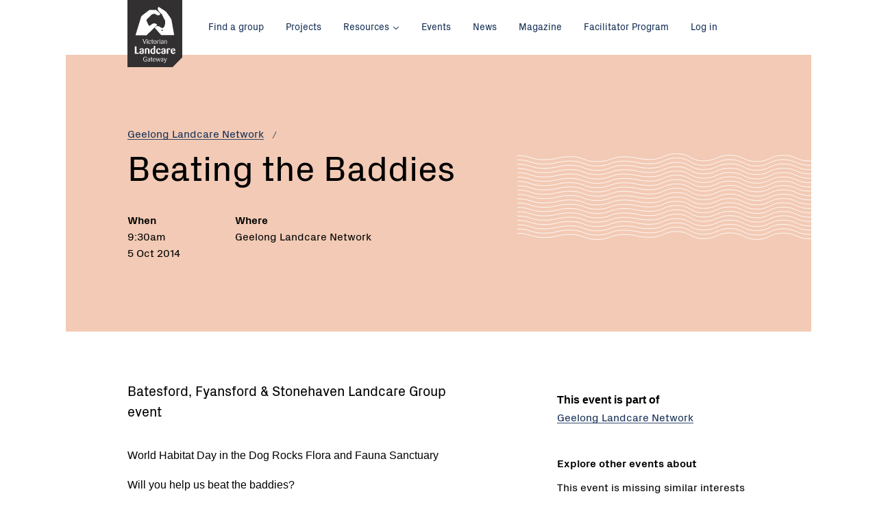

--- FILE ---
content_type: text/html; charset=utf-8
request_url: https://www.landcarevic.org.au/groups/corangamite/geelong/beating-the-baddies/
body_size: 6808
content:
<!--[if lte IE 8]>      <html class="  no-js ie lt-ie10 lt-ie9 no-mediaqueries"> <![endif]-->
<!--[if IE 9]>          <html class="  no-js ie lt-ie10"> <![endif]-->
<!--[if gte IE 9]>      <html class="  no-js ie"> <![endif]-->
<!--[if !IE]> -->       <html lang="en" class="  no-js"><!-- <![endif]-->
<head>
    <base href="/" />
    <meta charset="utf-8">
    <meta http-equiv="x-ua-compatible" content="ie=edge">
    <meta name="viewport" content="width=device-width, initial-scale=1.0">

    <title>Beating the Baddies &mdash; Victorian Landcare Gateway</title>

    <meta name="generator" content="SilverStripe - http://silverstripe.org" />
<meta http-equiv="Content-type" content="text/html; charset=utf-8" />
<meta name="description" content="Batesford, Fyansford &amp;amp; Stonehaven Landcare Group event" />

    <meta name="og:title" content="Beating the Baddies" />
<meta name="og:type" content="website" />
<meta name="og:url" content="https://www.landcarevic.org.au/groups/corangamite/geelong/beating-the-baddies/" />
<meta name="og:description" content="Batesford, Fyansford &amp;amp; Stonehaven Landcare Group event" />
<meta name="og:locale" content="en_AU" />
<meta name="og:site_name" content="Victorian Landcare Gateway" />


    <link rel="stylesheet" media="screen" href="/themes/landcare/styles/screen.vpuY3HuiNeHsSw0plA7X3g.css">
    <link rel="stylesheet" media="print" href="/themes/landcare/styles/print.vbI8iT8dRdVNvLeGZtz1g.css">
    <link rel="apple-touch-icon" sizes="72x72" href="/themes/landcare/images/favicons/apple-touch-icon.vHhNLCd1cj4Et5l1WvhSA.png">
<link rel="icon" type="image/png" href="/themes/landcare/images/favicons/favicon-32x32.vbBUkwhkJRwg9ZM0pLdYxXQ.png" sizes="32x32">
<link rel="icon" type="image/png" href="/themes/landcare/images/favicons/favicon-16x16.vlNUjUzZpSwIcx4jJW2cQ.png" sizes="16x16">
<link rel="manifest" href="/themes/landcare/images/favicons/manifest.json">
<link rel="mask-icon" href="/themes/landcare/images/favicons/safari-pinned-tab.vAVSY9i29tzWmLPgYiwMcVg.svg" color="#163056">
<link rel="shortcut icon" href="/themes/landcare/images/favicons/favicon.vMhWflLiQo13qFWfJyIlssA.ico">
<meta name="msapplication-config" content="/themes/landcare/images/favicons/browserconfig.vFVdS7ikSpf4EEj66inlg.xml">
<meta name="theme-color" content="#ffffff">


    
    
<link rel="preload" href="/themes/landcare/styles/webfonts.vrjqGWjui3D8fbcEqTcAsMg.css" as="style" onload="this.rel='stylesheet'">
<noscript><link rel="stylesheet" href="/themes/landcare/styles/webfonts.vrjqGWjui3D8fbcEqTcAsMg.css"></noscript>
<script>
!function(e){"use strict";var t=function(t,n,r){function o(e){return i.body?e():void setTimeout(function(){o(e)})}function a(){d.addEventListener&&d.removeEventListener("load",a),d.media=r||"all"}var l,i=e.document,d=i.createElement("link");if(n)l=n;else{var s=(i.body||i.getElementsByTagName("head")[0]).childNodes;l=s[s.length-1]}var u=i.styleSheets;d.rel="stylesheet",d.href=t,d.media="only x",o(function(){l.parentNode.insertBefore(d,n?l:l.nextSibling)});var f=function(e){for(var t=d.href,n=u.length;n--;)if(u[n].href===t)return e();setTimeout(function(){f(e)})};return d.addEventListener&&d.addEventListener("load",a),d.onloadcssdefined=f,f(a),d};"undefined"!=typeof exports?exports.loadCSS=t:e.loadCSS=t}("undefined"!=typeof global?global:this),function(e){if(e.loadCSS){var t=loadCSS.relpreload={};if(t.support=function(){try{return e.document.createElement("link").relList.supports("preload")}catch(t){return!1}},t.poly=function(){for(var t=e.document.getElementsByTagName("link"),n=0;n<t.length;n++){var r=t[n];"preload"===r.rel&&"style"===r.getAttribute("as")&&(e.loadCSS(r.href,r),r.rel=null)}},!t.support()){t.poly();var n=e.setInterval(t.poly,300);e.addEventListener&&e.addEventListener("load",function(){e.clearInterval(n)}),e.attachEvent&&e.attachEvent("onload",function(){e.clearInterval(n)})}}}(this);
</script>

    

    <script src="/themes/landcare/scripts/modernizr.vVFlNmOjET5t2i4VRjNYrEg.js"></script>
    
</head>


<body id="top" class="url-beating-the-baddies template-eventpage ">
    
<script>
    (function(i,s,o,g,r,a,m){i['GoogleAnalyticsObject']=r;i[r]=i[r]||function(){
                (i[r].q=i[r].q||[]).push(arguments)},i[r].l=1*new Date();a=s.createElement(o),
            m=s.getElementsByTagName(o)[0];a.async=1;a.src=g;m.parentNode.insertBefore(a,m)
    })(window,document,'script','https://www.google-analytics.com/analytics.js','ga');

    ga('create', 'UA-389700-4', 'auto');
    ga('set', 'dimension1', 'EventPage');
    ga('send', 'pageview');

</script>


    <!--[if lt IE 10]>
<div class="banner banner_warning">
    <div class="banner__inner">
        <div class="row">
            <div class="medium-12 columns">
                <p class="banner__content"><span class="row columns"><span class="icon icon_error">
    <svg title="error">
        <use xlink:href="/themes/landcare/images/icon-sprite.svg#icon-error"></use>
    </svg>
</span>

 You are using an <strong>outdated</strong> browser. Please <a href="http://browsehappy.com/">upgrade your browser</a> to improve your experience.</span></p>
            </div>
        </div>
    </div>
</div>
<![endif]-->

    

    
        
    


    
    
<a class="show-on-focus button skip-link" href="#page-title">Skip to Content</a>

    <div class="site-logo">
    <div class="site-logo__container">
        <h1 class="site-logo__title">
            <a href="/"><img src="/themes/landcare/images/logo-landcare-victoria.svg" alt="Landcare Victoria"></a>
        </h1>
    </div>
</div>


    <div class="off-canvas-wrapper">
        <div class="off-canvas-wrapper-inner" data-off-canvas-wrapper>
            
            <div class="off-canvas position-left" id="offCanvasLeft" data-position="left" data-off-canvas>
                <nav>
    <h2 class="show-for-sr">Main menu</h2>

    

    <ul class="menu menu_vertical menu_primary">
        
            <li><a href="/" title="Home">Home</a></li>
        
        
            
                <li class="link">
                    <a href="/groups/" title="Find a group" class="">Find a group</a>

                    
                </li>
            
                <li class="link">
                    <a href="/projects/" title="Projects" class="">Projects</a>

                    
                </li>
            
                <li class="link">
                    <a href="/resources/" title="Resources" class="has_sub">Resources</a>

                    
                        <ul class="sub_menu">
                            <li><a href="/resources/">General</a></li>
                            <li><a href="/resources/victorian-landcare-training/">Training</a></li>
                        </ul>
                    
                </li>
            
                <li class="link">
                    <a href="/events/" title="Events" class="">Events</a>

                    
                </li>
            
                <li class="link">
                    <a href="/state-government-news/" title="News" class="">News</a>

                    
                </li>
            
                <li class="link">
                    <a href="/landcare-magazine/" title="Magazine" class="">Magazine</a>

                    
                </li>
            
                <li class="link">
                    <a href="/victorian-landcare-facilitator-program/" title=" Victorian Landcare Facilitator Program " class="">Facilitator Program </a>

                    
                </li>
            
        
        
    </ul>

    
        <ul class="menu menu_vertical">
            
                
                    <li class="link"><a href="/home/what-is-landcare/" title="What is Landcare?">What is Landcare?</a></li>
                
                    <li class="link"><a href="/home/our-partners/" title="Our partners">Our partners</a></li>
                
            
            
                <li><a href="/Security/login?BackURL=%2Fgroups%2Fcorangamite%2Fgeelong%2Fbeating-the-baddies%2F" title="Access to your account">Log in</a></li>
            
        </ul>
        <button class="close-button" aria-label="Close menu" type="button" data-close>
            <span aria-hidden="true">&times;</span> Close
        </button>

    
</nav>

            </div>

            
            <div class="off-canvas-content" data-off-canvas-content>
                <div class="page">

                    <div class="top-bar">
    <div class="row columns">
        <!-- mobile toggle for offcanvas navigation -->
        <div class="top-bar-left hide-for-large">
            <button class="menu-toggle" type="button" data-open="offCanvasLeft"><span class="menu-toggle__icon"></span> Menu</button>
        </div>

        <!-- top-bar menu for 'large' and up -->
        <div class="top-bar-left show-for-large">
            <nav>
    <h2 class="show-for-sr">Main menu</h2>

    

    <ul class="menu">
        
        
            
                <li class="link">
                    <a href="/groups/" title="Find a group" class="">Find a group</a>

                    
                </li>
            
                <li class="link">
                    <a href="/projects/" title="Projects" class="">Projects</a>

                    
                </li>
            
                <li class="link">
                    <a href="/resources/" title="Resources" class="has_sub">Resources</a>

                    
                        <ul class="sub_menu">
                            <li><a href="/resources/">General</a></li>
                            <li><a href="/resources/victorian-landcare-training/">Training</a></li>
                        </ul>
                    
                </li>
            
                <li class="link">
                    <a href="/events/" title="Events" class="">Events</a>

                    
                </li>
            
                <li class="link">
                    <a href="/state-government-news/" title="News" class="">News</a>

                    
                </li>
            
                <li class="link">
                    <a href="/landcare-magazine/" title="Magazine" class="">Magazine</a>

                    
                </li>
            
                <li class="link">
                    <a href="/victorian-landcare-facilitator-program/" title=" Victorian Landcare Facilitator Program " class="">Facilitator Program </a>

                    
                </li>
            
        
        
        <div class="menu_right">

            
                <li ><a href="/Security/login?BackURL=%2Fgroups%2Fcorangamite%2Fgeelong%2Fbeating-the-baddies%2F" title="Access to your account">Log in</a></li>
            
        </div>


        
    </ul>

    
</nav>

        </div>
    </div>
</div>



                    <header class="header header_eventpage ">
    <div class="row">
        <div class="columns medium-11 large-11">

            
            
                
    <nav aria-label="You are here:" role="navigation">
        <ul class="breadcrumbs">
            
                
                    
                
                    
                
                    
                        <li class="">
                            
                                
                                <a href="/groups/corangamite/geelong/" class="breadcrumb-3">Geelong Landcare Network</a>
                            
                        </li>
                    
                
                    
                        <li class="show-for-sr">
                            
                                <span class="show-for-sr">Current: </span> Beating the Baddies
                            
                        </li>
                    
                
            
        </ul>
    </nav>


            

            <h1 id="page-title">Beating the Baddies</h1>

            

            
        </div>
    </div>

    <div class="row">
        

    

    
        <div class="header__event-details">
    <div class="columns medium-3 large-2">
        <p class="text-display">
            <strong>When</strong> <br/>

            <time class="dt-start dtstart" datetime="2014-10-05 09:30">
                <span class="value">9:30am</span><br/>
                <span class="value" title="2014-10-05">5 Oct 2014</span>
            </time>

            
        </p>
    </div>

    
        <div class="columns medium-3 large-3">
            <p class="text-display">
                <strong>Where</strong> <br/>
                <span class="p-location location">Geelong Landcare Network</span>
            </p>
        </div>
    

    

    <div class="columns medium-3 large-3 text-display">
        
            
        
    </div>
</div>

    
    

    </div>

    
</header>










    <div class="content">
    <div class="row">
        <div class="medium-5 medium-back-2 columns columns_hero">
            
    


            <div class="row">
                <div class="show-for-large columns columns_hero-after">
                    <h4>This event is part of</h4>
                    
                        <p><a href="/groups/corangamite/geelong/">Geelong Landcare Network</a></p>
                    

                    <div class="tags show-for-medium">
    
        <h4>Explore other events about</h4>
        
            <p class="text-display tags__empty">
                This event is missing similar interests <br>
                
                    If this is your event, <a href="/Security/login?BackURL=%2Fgroups%2Fcorangamite%2Fgeelong%2Fbeating-the-baddies%2Fedit%23focus" class="edit-link" title="log in to add focus tags">log in to add focus tags<span class="icon icon_pencil">
    <svg title="pencil">
        <use xlink:href="/themes/landcare/images/icon-sprite.svg#icon-pencil"></use>
    </svg>
</span>

</a>
                
            </p>
        
    
</div>

                </div>
            </div>
        </div>

        
            <div class="large-7 medium-9 columns columns_breakout">
                <p class="lead">Batesford, Fyansford &amp; Stonehaven Landcare Group event</p>
            </div>
        

        <div class="large-7 medium-9 columns columns_breakout end">

            <p>World Habitat Day in the Dog Rocks Flora and Fauna Sanctuary</p>
<p>Will you help us beat the baddies?</p>
<p>Boneseed is a baddy - a nasty, invasive weed which we want to banish from the Sanctuary to protect habitat for the wonderful indigenous flora and fauna there. Boneseed is a monster. It's mean, touch and determined!</p>
<p>This is our final attack for 2014 and we really need your help.</p>
<p>So please join the battle to beat the baddies and give us a couple of hours of your time and muscle power on Sunday 5th October from 9.30am to 12 noon. We'll supply a delicious morning tea and there'll be some bottles of wine for the winners of the lucky ticket draws.</p>
<p>RSVP if possible to dogrockssanctuary@bigpond.com or ph 5276 1302.</p>

            
    



            


            <ul class="social">
                
                
                <li>
                    <a class="social__link social__link_facebook"
                       data-share-fb data-url="https://www.landcarevic.org.au/groups/corangamite/geelong/beating-the-baddies/">
                        <span class="icon icon_facebook">
    <svg title="facebook">
        <use xlink:href="/themes/landcare/images/icon-sprite.svg#icon-facebook"></use>
    </svg>
</span>


                        <span class="social__text">Share this event on Facebook</span>
                    </a>
                </li>
                
            </ul>

            <div class="hide-for-large">
                <h4>This event is part of</h4>
                
                    <p><a href="/groups/corangamite/geelong/">Geelong Landcare Network</a></p>
                

                <div class="tags show-for-medium">
    
        <h4>Explore other events about</h4>
        
            <p class="text-display tags__empty">
                This event is missing similar interests <br>
                
                    If this is your event, <a href="/Security/login?BackURL=%2Fgroups%2Fcorangamite%2Fgeelong%2Fbeating-the-baddies%2Fedit%23focus" class="edit-link" title="log in to add focus tags">log in to add focus tags<span class="icon icon_pencil">
    <svg title="pencil">
        <use xlink:href="/themes/landcare/images/icon-sprite.svg#icon-pencil"></use>
    </svg>
</span>

</a>
                
            </p>
        
    
</div>

            </div>
        </div>
    </div>

    

</div>



    
    <div class="content content_org-map">
        <div id="organisation-map">
            <div class="row columns">
                <h2>Our event is here</h2>
                
                
                <p class="show-for-sr">Geelong Landcare Network</p>
            </div>

            <div class="row row_expand">
                <div class="flush">
                    <div id="map-container" class="map_flex">
                        <div class="map__container"></div>
                        <div class="map__canvas" id="org-map"
                             data-content="#org-map-5966-markup"
                            
                             data-title="Beating the Baddies"
                             data-id="5966"
                             data-type="EventPage"
                             data-lat="-38.0605279714"
                             data-lng="144.321827088"
                             data-zoom="14">
                        </div>
                    </div>
                    <div id="org-map-5966-markup" class="hide hide-for-sr">
                        

    
    <div class="map__info-window map__info-window_eventpage">
        <div class="map__info-content">
            <h3><a href="/groups/corangamite/geelong/beating-the-baddies/">Beating the Baddies</a></h3>
            
                
                    
                        
                            
                            
                                
                                    
                                
                            
                            
                        
                    
                
            
        </div>
    </div>



                    </div>
                </div>
            </div>
        </div>
    </div>
    





    
        
    









                </div>

                <footer class="footer">
    <div class="footer__top">
        <div class="row">
            <div class="columns medium-7">
                <div class="newsletter-signup">
                    <h2 class="show-for-sr">Newsletter</h2>
                    <h3 class="newsletter-signup__title"><span class="lines">Get the <strong>Victorian Landcare Magazine</strong></span></h3>
                    <p class="newsletter-signup__text">
                        Receive updates about new magazine issues or change your subscription preferences.
                    </p>
                    
                        
                            <div class="row">
                                <div class="columns large-11">
                                    <div class="input-group">
                                        <a class="button button_large" href="https://form.jotform.co/62558138519868" target='_blank'>Click here to register</a>
                                    </div>
                                </div>
                            </div>
                        
                    
                </div>
            </div>

          
        </div>
    </div>

    <div class="footer__bottom">
    
        <nav class="row">
            <h2 class="show-for-sr">Footer navigation</h2>
            


            <div class="columns medium-8 large-7">
                <ul class="menu menu_vertical menu_primary">
                    
                        
                            <li><a href="/groups/" title="Find a group">Find a group</a></li>
                        
                            <li><a href="/projects/" title="Projects">Projects</a></li>
                        
                            <li><a href="/resources/" title="Resources">Resources</a></li>
                        
                            <li><a href="/events/" title="Events">Events</a></li>
                        
                            <li><a href="/state-government-news/" title="News">News</a></li>
                        
                            <li><a href="/landcare-magazine/" title="Magazine">Magazine</a></li>
                        
                            <li><a href="/victorian-landcare-facilitator-program/" title=" Victorian Landcare Facilitator Program ">Facilitator Program </a></li>
                        
                    
                    <li><a href="/home/help/" title="Help">Help</a></li>
                </ul>
                <h2 class="show-for-sr">Connect with us</h2>
                <ul class="social">
                    
                        <li>
                            <a class="social__link social__link_facebook"
                               href="https://www.facebook.com/landcarevictoria/">
                                <span class="icon icon_facebook">
    <svg title="facebook">
        <use xlink:href="/themes/landcare/images/icon-sprite.svg#icon-facebook"></use>
    </svg>
</span>


                                <span class="social__text">Facebook</span>
                            </a>
                        </li>
                    
                    
                        <li>
                            <a class="social__link social__link_twitter"
                               href="https://twitter.com/landcarevic">
                                <span class="icon icon_twitter">
    <svg title="twitter">
        <use xlink:href="/themes/landcare/images/icon-sprite.svg#icon-twitter"></use>
    </svg>
</span>


                                <span class="social__text">Twitter</span>
                            </a>
                        </li>
                    
                    
                        <li>
                            <a class="social__link social__link_youtube"
                               href="https://www.youtube.com/user/landcarevic">
                                <span class="icon icon_youtube">
    <svg title="youtube">
        <use xlink:href="/themes/landcare/images/icon-sprite.svg#icon-youtube"></use>
    </svg>
</span>


                                <span class="social__text">Youtube</span>
                            </a>
                        </li>
                    
                </ul>

            </div>


            <div class="columns medium-4 large-4 large-offset-1 xlarge-3 xlarge-offset-2">
                <ul class="menu menu_vertical menu_areas">
                    
                        
                            <li><a href="/home/what-is-landcare/" title="What is Landcare?">What is Landcare?</a></li>
                        
                            <li><a href="/home/our-partners/" title="Our partners">Our partners</a></li>
                        
                        
                    
                    
                        <li><a href="/Security/login?BackURL=%2Fgroups%2Fcorangamite%2Fgeelong%2Fbeating-the-baddies%2F" title="Access to your account">Log in</a></li>
                    
                </ul>

                <div class="back-to-top">
                    <a href="#" class="back-to-top__link" title="Back to top">Back to top <span class="icon icon_arrow-up">
    <svg title="arrow-up">
        <use xlink:href="/themes/landcare/images/icon-sprite.svg#icon-arrow-up"></use>
    </svg>
</span>

</a>
                </div>
            </div>
        </nav>
        
    </div>
</footer>

            </div>
        </div>
    
    </div>
    <script src="/themes/landcare/scripts/vendor.vig1DSKexTrxFPW2TpkZg.js"></script>


<script src="/themes/landcare/scripts/main.vbAGNoc6FB00xq2FpGzaLPQ.js"></script>

<!-- Hotjar Tracking Code for www.landcarevic.org.au -->
<script>
    (function(h,o,t,j,a,r){
        h.hj=h.hj||function(){(h.hj.q=h.hj.q||[]).push(arguments)};
        h._hjSettings={hjid:616776,hjsv:5};
        a=o.getElementsByTagName('head')[0];
        r=o.createElement('script');r.async=1;
        r.src=t+h._hjSettings.hjid+j+h._hjSettings.hjsv;
        a.appendChild(r);
    })(window,document,'//static.hotjar.com/c/hotjar-','.js?sv=');
</script>
    
    
    <script src="https://maps.googleapis.com/maps/api/js?key=AIzaSyBi7Nhdu5dRDK8xPv2mCQfX8WKWUQ98UMo&region=AU&libraries=places,geometry&callback=landcare.gmapDisplayInEvent.initMap" async defer></script>


</body>
</html>


--- FILE ---
content_type: application/javascript
request_url: https://www.landcarevic.org.au/themes/landcare/scripts/main.vbAGNoc6FB00xq2FpGzaLPQ.js
body_size: 58601
content:
!function e(t,n,o){function a(i,s){if(!n[i]){if(!t[i]){var l="function"==typeof require&&require;if(!s&&l)return l(i,!0);if(r)return r(i,!0);var d=new Error("Cannot find module '"+i+"'");throw d.code="MODULE_NOT_FOUND",d}var c=n[i]={exports:{}};t[i][0].call(c.exports,function(e){var n=t[i][1][e];return a(n?n:e)},c,c.exports,e,t,n,o)}return n[i].exports}for(var r="function"==typeof require&&require,i=0;i<o.length;i++)a(o[i]);return a}({1:[function(e,t,n){function o(e,t){return/MSIE (\d+\.\d+);/.test(navigator.userAgent)||navigator.userAgent.indexOf("Trident/")>-1?{path:"M69.67,13A38.92,38.92,0,0,0,40.23,0C27.07,0,15.6,5.32,7.95,15,1.22,23.48-1.46,34.22.77,43.71,1.49,46.75,4.24,56,5.59,59.4l34.64,68.82L74.86,59.41c0-.11,4.36-11.19,4.93-16.34C81,32.61,77.18,21.35,69.67,13Zm-30,46.52A18.85,18.85,0,1,1,58.52,40.62,18.85,18.85,0,0,1,39.67,59.47Z",fillColor:t||"#163056",fillOpacity:1,scale:.4,strokeOpacity:0,anchor:new google.maps.Point(40,128)}:{url:"data:image/svg+xml;charset=UTF-8;base64,"+btoa('<svg xmlns="http://www.w3.org/2000/svg" width="30" height="48" viewBox="0 0 80 128"><title>pin</title><path d="M69.67,13A38.92,38.92,0,0,0,40.23,0C27.07,0,15.6,5.32,7.95,15,1.22,23.48-1.46,34.22.77,43.71,1.49,46.75,4.24,56,5.59,59.4l34.64,68.82L74.86,59.41c0-.11,4.36-11.19,4.93-16.34C81,32.61,77.18,21.35,69.67,13Zm-30,46.52A18.85,18.85,0,1,1,58.52,40.62,18.85,18.85,0,0,1,39.67,59.47Z" fill="'+(t||"#163056")+'"/><circle cx="39.67" cy="40.62" r="18.85" fill="'+(e||"#ffffff")+'"/></svg>'),size:new google.maps.Size(30,48),scaledSize:new google.maps.Size(30,48),width:30,height:48}}function a(e){var t=l(e);return"NetworkPage"===t||"GroupPage"===t?"NetworkPage"===t?"#f2cab5":"#cbe4bc":d}function r(e){var t=d;return e&&(t=a(e)),o(t)}function i(){return d=window.getComputedStyle(document.querySelector(".header"),":before").getPropertyValue("background-color"),"rgba(0, 0, 0, 0)"==d&&(d=window.getComputedStyle(document.querySelector(".header")).getPropertyValue("background-color"),d="rgb(35, 49, 36)"==d?c:d),d="rgb(231, 228, 220)"==d?c:d}function s(e,t){return o(e,t)}function l(e){return e.getProperty?e.getProperty("type"):e.properties?e.properties.type:"GroupPage"}var d=null,c="rgb(203, 228, 188)";t.exports={defaultLocation:{lat:-37.813611,lng:144.963056},defaultExploreLocation:{lat:-37,lng:144.963056},zoomChangeBoundsListener:function(e){var t=google.maps.event.addListener(e,"bounds_changed",function(){google.maps.event.removeListener(t);var n=Math.min(11,e.getZoom());n&&n!==e.getZoom()&&e.setZoom(n)})},getClusterStyles:function(){return{maxZoom:17,gridSize:80,styles:[this.getClusterIcon()]}},getIcon:function(){return s("#FFFFFF")},getClusterIcon:function(){return{url:"data:image/svg+xml;charset=UTF-8;base64,"+btoa('<svg id="Layer_1" data-name="Layer 1" xmlns="http://www.w3.org/2000/svg" width="60" height="60" viewBox="0 0 160 160"><title>cluster</title><circle cx="80" cy="80" r="80" fill="#163056" opacity="0.5"/><circle cx="80" cy="80" r="65" fill="#163056"/><circle cx="80" cy="80" r="50" fill="#2d4467"/></svg>'),size:new google.maps.Size(60,60),scaledSize:new google.maps.Size(60,60),width:60,height:60,textColor:"#FFF",fontFamily:"Verdana"}},getFilterIcon:function(){return s("#FFFFFF","#00756e")},getBackground:function(){return d},getActivePin:r,getInfoWindow:function(e){var t=new InfoBubble({backgroundClassName:"map__info-window_container",borderWidth:0,maxWidth:300,minWidth:300,minHeight:0,arrowStyle:0,padding:0,borderRadius:0,hideCloseButton:!0,backgroundColor:i(),shadowStyle:0,disableAnimation:!0});return t.setContent(e),t},getShapeStyle:function(e){var t="#f2cab5",n="NetworkPage"===(e.getProperty("type")||"NetworkPage")?0:1;return{fillColor:n?"#bae2e0":t,strokeColor:n?"#1e4175":t,strokeWeight:1.5,strokeOpacity:1,zIndex:n,fillOpacity:n?.1:.2}},getInfoWindowBackground:a,style:[{featureType:"road.highway",elementType:"geometry",stylers:[{saturation:-100},{lightness:-8},{gamma:1.18}]},{featureType:"road.arterial",elementType:"geometry",stylers:[{saturation:-100},{gamma:1},{lightness:-24}]},{featureType:"poi",elementType:"geometry",stylers:[{saturation:-100}]},{featureType:"administrative",stylers:[{saturation:-100}]},{featureType:"transit",stylers:[{saturation:-100}]},{featureType:"water",elementType:"geometry.fill",stylers:[{saturation:-100}]},{featureType:"road",stylers:[{saturation:-100}]},{featureType:"administrative",stylers:[{saturation:-100}]},{featureType:"landscape",stylers:[{saturation:-100}]},{featureType:"poi",stylers:[{saturation:-100}]},{featureType:"road",elementType:"labels",stylers:[{visibility:"off"}]},{}]}},{}],2:[function(e,t,n){t.exports={init:function(){if($(".header_form").length>0){var e=$(".menu_sticky"),t=$("*[data-magellan-target]"),n=t.length-1;$(t.get().reverse()).each(function(t){var o=$(this);if(e.prepend($("<li />").append($("<a />").attr("href","#"+o.attr("id")).text(o.data("magellan-title")))),t==n){new Foundation.Magellan(e);try{e.foundation("reflow")}catch(a){}}})}}}},{}],3:[function(e,t,n){function o(){a.prop("checked",r.val().length>0||i.val().length>0||s.val().length>0)}var a=null,r=null,i=null,s=null;t.exports={init:function(){a=$("#org-next-meeting"),a.length>0&&(r=$("#org-meeting-date"),i=$("#org-meeting-time"),s=$("#org-meeting-location"),r.blur(o),i.blur(o),s.blur(o))}}},{}],4:[function(e,t,n){var o=function(){var e={},t=$(".js-cover");return e.init=function(){t.length>0&&t.imagefill({runOnce:!0,target:".js-background"})},e}();t.exports=o},{}],5:[function(e,t,n){t.exports={init:function(){$("form[data-checkdirty]").each(function(){$(this).dirtyForms({ignoreSelector:"a:not([href])",dialog:{open:function(e,t){$("#reveal-confirm-leave").foundation("open"),e.staySelector=".dirty-dialog .dirty-stay",e.proceedSelector=".dirty-dialog .dirty-proceed"},close:function(){$("#reveal-confirm-leave").foundation("close")}}})})}}},{}],6:[function(e,t,n){var o=function(){var e={},t=$(".js-dismiss");return e.init=function(){t.length>0&&t.each(function(e){var t=$(this);t.click(function(){t.closest(".js-dismissable").remove(),cookie("NewSiteDismissed",!0,36500)})})},e}();t.exports=o},{}],7:[function(e,t,n){var o=function(e){var t=!1,n=function(){document.addEventListener?(document.removeEventListener("DOMContentLoaded",o),window.removeEventListener("load",o)):(document.detachEvent("onreadystatechange",o),window.detachEvent("onload",o))},o=function(){t||!document.addEventListener&&"load"!==event.type&&"complete"!==document.readyState||(t=!0,n(),e())};if("complete"===document.readyState)e();else if(document.addEventListener)document.addEventListener("DOMContentLoaded",o),window.addEventListener("load",o);else{document.attachEvent("onreadystatechange",o),window.attachEvent("onload",o);var a=!1;try{a=null==window.frameElement&&document.documentElement}catch(r){}a&&a.doScroll&&!function i(){if(!t){try{a.doScroll("left")}catch(o){return setTimeout(i,50)}t=!0,n(),e()}}()}};t.exports=o},{}],8:[function(e,t,n){var o=function(){function e(e){var t={type:"text",val:e.val()};y('with "'+e.val()+'"',[t]),o.trigger("landcare.filters.selected",t),g(),e.val("")}var t={autocomplete:null,place:null},n=null,o=null,a=null,r=null,i=null,s=null,l=null,d=null,c=!1,p="",u=!0,g=function(){u&&(s.html("<p>Loading...</p>"),$.ajax({url:p,method:"GET",headers:{"X-Landcare-Filter":i.val()},dataType:"html"}).done(function(e){s.html(e),window.landcare.loadMore.init(),o.trigger("landcare.filters.loaded",e)}).fail(function(){s.text("Something went wrong...")}).always(function(){$(document).trigger("landcare.filters.loadComplete")}))},h=function(){d&&d.length>0&&(d.foundation("close"),d=null)},m=function(){$(this);l.val(""),h()},f=function(){n.removeClass("hide"),o.addClass("hide"),i.val(""),landcare.loadMore.displayDistance=!1,g(),o.trigger("landcare.filters.cleared")};t.clearFilter=f;var v=function(e){var t="";return e.address_components&&(t=[e.address_components[0]&&e.address_components[0].short_name||"",e.address_components[1]&&e.address_components[1].short_name||"",e.address_components[2]&&e.address_components[2].short_name||""].join(" ")),t},y=function(e,t){r.text(e),n.addClass("hide"),o.removeClass("hide"),h(),i.length>0&&i.val(JSON.stringify(t))},w=function(){var e=$(this);e.closest("*[data-dropdown]").foundation("close");var t={type:"tag",id:e.data("id")};y("in "+e.data("tag"),[t]),o.trigger("landcare.filters.selected",t),g()},_=function(){if(t.place=t.autocomplete.getPlace(),t.place&&t.place.geometry){var e=v(t.place),n={type:"geo",lat:t.place.geometry.location.lat(),lng:t.place.geometry.location.lng()};y("near "+e,[n]),l.val(""),o.trigger("landcare.filters.selected",n),landcare.loadMore.displayDistance=!0,g()}},k=function(e){u=e,o||(o=$("*[data-filters-selection]")),$("*[data-dropdown-autocomplete]").each(function(){l=$(this),t.autocomplete=new google.maps.places.Autocomplete(this,{componentRestrictions:{country:"AU"}}),t.autocomplete.addListener("place_changed",_)})},x=function(){$("*[data-dropdown-text]").each(function(){var t=$(this);t.keyup(function(n){13==n.keyCode&&e(t)}),$(".js-submit-filter").click(function(){e(t)})})},M=function(){o=$("*[data-filters-selection]"),o.length>0&&(a=o.find("*[data-filters-clear]"),a.click(f),r=o.find("*[data-filters-selction-text]"),i=$(o.data("filters-selection")),s=$(o.data("filters-result")),p=o.data("filters-url"),c=o.data("preload")),$("*[data-dropdown-filterlink]").click(w)};return t.addListener=function(e,t){o.length>0&&o.on(e,t)},t.clear=f,t.init=function(){n=$("*[data-filters]"),M(),x(),$("*[data-dropdown-close]").click(m),$(document).on("show.zf.dropdown",function(e,t){d=t})},t.setFilters=function(e){i&&i.val(e)},t.getFilters=function(){return i?i.val():null},t.getMapFilterUrl=function(){return o.data("filters-url-map")},t.loadShapes=function(){return!!o.data("filters-shape")},t.preload=function(){return c},t.getShapeUrl=function(e){return o.data("filters-shape")+"/"+encodeURIComponent(e)},t.initAutocomplete=k,t.alterFilterLabelText=function(e,t){y(e,t),g()},t}();t.exports=o},{}],9:[function(e,t,n){t.exports={init:function(){function e(e){top.location.href="/go/explore/grouppage?q="+encodeURIComponent(e.val())}var t=new Bloodhound({datumTokenizer:Bloodhound.tokenizers.obj.whitespace("value"),queryTokenizer:Bloodhound.tokenizers.whitespace,prefetch:{url:"/api/v1/org/find?prefetch"},remote:{url:"/api/v1/org/find?q=%QUERY",wildcard:"%QUERY"}});t.initialize(),$(".typeahead_button").click(function(){e($("input.typeahead"))}),$(".typeahead").typeahead({highlight:!0,minLength:1},{name:"orgs",display:"value",source:t}).on({"typeahead:selected":function(e,t){top.location.href=t.link}}).keypress(function(t){13==t.which&&"undefined"==typeof $("input.typeahead").data().ttView&&e($(t.target))})}}},{}],10:[function(e,t,n){var o=e("./atlasStyles"),a=e("./domready"),r=function(){var e={},t=null,n=null,r=null,i=null,s=null,l=null,d=!1,c=null,p=null,u=null,g=function(e){return new google.maps.Marker({position:e||c,map:p,icon:o.getIcon()})},h=function(){n=parseFloat(t.data("lat")),r=parseFloat(t.data("lng")),i=t.data("zoom"),s=t.data("shape"),l=$(t.data("content")),d=!isNaN(n)&&0!=n&&!isNaN(r)&&0!=r},m=function(){c={lat:d?n:o.defaultLocation.lat,lng:d?r:o.defaultLocation.lng}};return e.initMap=function(){a(function(){t=$("#org-map"),t.length>0&&e.init()})},e.init=function(){h(),m(),p=new google.maps.Map(t.get(0),{zoom:parseInt(i)?parseInt(i):7,center:c,mapTypeControl:!1,scrollwheel:!1,streetViewControl:!1});var e=o.getInfoWindow(l.html());if(d){var n=g(c);n.addListener("click",function(){u&&u.setIcon(o.getIcon()),u=n,e.open(p,n),u.setIcon(o.getActivePin())})}s&&(p.data.loadGeoJson(s),p.data.setStyle(o.getShapeStyle)),p.data.addListener("click",function(t){var n=new google.maps.MVCObject;n.set("position",t.latLng),e.open(p,n)}),google.maps.event.addListener(p,"click",function(t){e.close(),u&&u.setIcon(o.getIcon())});var a=new google.maps.StyledMapType([],{});p.mapTypes.set("hybrid",a),p.setMapTypeId("hybrid"),google.maps.event.addDomListener(window,"resize",function(){var e=p.getCenter();google.maps.event.trigger(p,"resize"),p.setCenter(e)}),o.zoomChangeBoundsListener(p)},e}();t.exports=r},{"./atlasStyles":1,"./domready":7}],11:[function(e,t,n){var o=e("./atlasStyles"),a=e("./domready"),r=function(){var e={},t=null,n=null,r=null,i=null,s=null,l=null,d=!1,c=null,p=null,u=null,g=function(e){return new google.maps.Marker({position:e||c,map:p,icon:o.getIcon()})},h=function(){n=parseFloat(t.data("lat")),r=parseFloat(t.data("lng")),i=t.data("zoom"),s=t.data("shape"),l=$(t.data("content")),d=!isNaN(n)&&0!=n&&!isNaN(r)&&0!=r},m=function(){c={lat:d?n:o.defaultLocation.lat,lng:d?r:o.defaultLocation.lng}};return e.initMap=function(){a(function(){t=$("#org-map"),t.length>0&&e.init()})},e.init=function(){h(),m(),p=new google.maps.Map(t.get(0),{zoom:parseInt(i)?parseInt(i):7,center:c,mapTypeControl:!1,scrollwheel:!1,streetViewControl:!1});var e=o.getInfoWindow(l.html());if(d){var n=g(c);n.addListener("click",function(){u&&u.setIcon(o.getIcon()),u=n,e.open(p,n),u.setIcon(o.getActivePin())})}s&&(p.data.loadGeoJson(s),p.data.setStyle(o.getShapeStyle)),p.data.addListener("click",function(t){var n=new google.maps.MVCObject;n.set("position",t.latLng),e.open(p,n)}),google.maps.event.addListener(p,"click",function(t){e.close(),u&&u.setIcon(o.getIcon())});var a=new google.maps.StyledMapType(o.style,{});p.mapTypes.set("usroadatlas",a),p.setMapTypeId("usroadatlas"),google.maps.event.addDomListener(window,"resize",function(){var e=p.getCenter();google.maps.event.trigger(p,"resize"),p.setCenter(e)}),o.zoomChangeBoundsListener(p)},e}();t.exports=r},{"./atlasStyles":1,"./domready":7}],12:[function(e,t,n){var o=e("./atlasStyles"),a=e("./domready"),r=function(){var e={},t=null,n=null,r=null,i=null,s=null,l=null,d=null,c=null,p=null,u=null,g=[],h=function(){i.val(p.getZoom())},m=function(e){return new google.maps.Marker({position:e||c,map:p,draggable:!0,icon:o.getIcon()})},f=function(){c={lat:isNaN(parseFloat(n.val()))?o.defaultLocation.lat:parseFloat(n.val()),lng:isNaN(parseFloat(r.val()))?o.defaultLocation.lng:parseFloat(r.val())},0!=c.lat&&0!=c.lng||(c={lat:o.defaultLocation.lat,lng:o.defaultLocation.lng})},v=function(e){n.val(e.lat()),r.val(e.lng()),i.val(p.getZoom())},y=function(e){var t=m(e);g.push(t),google.maps.event.addListener(t,"dragend",function(){v(this.getPosition())}),google.maps.event.addListener(t,"click",function(){v(this.getPosition())}),v(t.getPosition())},w=function(){var e=u.getPlaces();if(0!=e.length){g.forEach(function(e){e.setMap(null)}),g=[];var t=new google.maps.LatLngBounds;y(e[0].geometry.location),e[0].geometry.viewport?t.union(e[0].geometry.viewport):t.extend(e[0].geometry.location),p.fitBounds(t)}},_=function(){t=$("#map-container"),n=$("#map-lat"),r=$("#map-lng"),i=$("#map-zoom"),s=$("#map-input"),d=$("#map-canvas"),l=d.data("shape")},k=function(){if(_(),t.length>0&&d.length>0){f(),p=new google.maps.Map(d.get(0),{center:c,zoom:!isNaN(parseInt(i.val()))>0?parseInt(i.val()):7,mapTypeId:"roadmap",mapTypeControl:!1,scrollwheel:!1,streetViewControl:!1}),s.length>0&&(u=new google.maps.places.SearchBox(s.get(0))),p.addListener("bounds_changed",function(){u.setBounds(p.getBounds())}),google.maps.event.addListener(p,"zoom_changed",h),u.addListener("places_changed",w),y(c),l&&(p.data.loadGeoJson(l),p.data.setStyle(o.getShapeStyle));var e=new google.maps.StyledMapType([],{});p.mapTypes.set("hybrid",e),p.setMapTypeId("hybrid"),google.maps.event.addDomListener(window,"resize",function(){var e=p.getCenter();google.maps.event.trigger(p,"resize"),p.setCenter(e)})}};return e.initMap=function(){a(function(){landcare.gmapEditPosition.init()})},e.init=k,e}();t.exports=r},{"./atlasStyles":1,"./domready":7}],13:[function(e,t,n){var o=e("./atlasStyles");e("./vendor/markerclusterer");var a=e("./domready"),r=function(){function e(e,t){var n=$("<a>").attr("href","/go/page/"+e).text(t);return'<div class="map__info-window map__info-window_grouppage"><div class="map__info-content"><h3>'+$("<div>").append(n.clone()).html()+"</h3></div></div>"}function t(t,a){var r=a.data("title"),i=a.data("id"),s=a.data("type");return function(){g.setBackgroundColor(o.getInfoWindowBackground({properties:{type:s}})),g.setContent(e(i,r)),n.activeMarker&&n.activeMarker.setIcon(o.getIcon()),t.setIcon(o.getActivePin({properties:{type:s}})),g.open(n.map,t),n.activeMarker=t}}MarkerClusterer.prototype.removeMarkerBase_=function(e){var t=-1;if(this.markers_.indexOf)t=this.markers_.indexOf(e);else for(var n,o=0;n=this.markers_[o];o++)n!=e||(t=o);return t!=-1&&(this.markers_.splice(t,1),e.setVisible(!1),e.setMap(null),!0)},MarkerClusterer.prototype.removeMarker=function(e){var t=this.removeMarkerBase_(e);return!!t&&(this.resetViewport(),this.redraw(),!0)},MarkerClusterer.prototype.removeMarkers=function(e){for(var t,n=!1,o=0;t=e[o];o++){var a=this.removeMarkerBase_(t);n=n||a}n&&(this.resetViewport(),this.redraw())};var n={map:null,markers:[],center:o.defaultExploreLocation,zoom:8,zoomThreshold:10},r=null,i=null,s=null,l=null,d=null,c=null,p=null,u=null,g=null,h={},m=[],f=function(){r=$("#map-explore"),s=$("*[data-navigator-msg]"),i=$("*[data-navigator]"),l=$("#viewmode-tabs"),c=$("*[data-navigator-showing]")},v={},y=function(e,t){var a=e||n.center;return v[a.lat+""+a.lng]?(a.lat=a.lat+(Math.random()-.4)/1500,a.lng=a.lng+(Math.random()-.4)/1500):v[a.lat+""+a.lng]=!0,new google.maps.Marker({position:a,map:n.map,icon:t||u||o.getIcon()})},w=function(){n.map=new google.maps.Map(r.get(0),{center:n.center,zoom:n.zoom,mapTypeId:"roadmap",mapTypeControl:!1,scrollwheel:!1,streetViewControl:!1});var t=new google.maps.StyledMapType(o.style,{});n.map.mapTypes.set("usroadatlas",t),n.map.setMapTypeId("usroadatlas"),google.maps.event.addDomListener(window,"resize",function(){var e=n.map.getCenter();google.maps.event.trigger(n.map,"resize"),n.map.setCenter(e)}),p=new google.maps.Marker({map:n.map,icon:o.getFilterIcon()}),u=o.getIcon(),g=o.getInfoWindow(""),n.markerClusterer=new MarkerClusterer(n.map,[],o.getClusterStyles()),google.maps.event.addListener(n.map,"click",function(e){g.close(),n.activeMarker&&n.activeMarker.setIcon(o.getIcon())}),n.map.data.setStyle(o.getShapeStyle),n.map.data.addListener("click",function(t){var a=new google.maps.MVCObject;a.set("position",t.latLng),g.setBackgroundColor(o.getInfoWindowBackground(t.feature)),g.setContent(e(t.feature.getProperty("id"),t.feature.getProperty("name"))),g.open(n.map,a)})},_=function(){x(),n.markerClusterer.removeMarkers(n.markers),n.markers=[],n.map.setCenter(o.defaultExploreLocation),n.map.setZoom(6),p.setVisible(!1),g.close(),n.activeMarker&&n.activeMarker.setIcon(o.getIcon())},k=function(e,o){if(o.card){var a=o.card;if(a.data("lat")&&a.data("lng")){var r=y({lat:a.data("lat"),lng:a.data("lng")});google.maps.event.addListener(r,"click",t(r,a)),n.markerClusterer.addMarker(r),n.markers.push(r),m.push(a.data("id"))}}},x=function(){$(document).clearQueue("shapes"),m=[],h={},n.map.data.forEach(function(e){n.map.data.remove(e)})},M=function(e){(e||window.landcare.filters.place.geometry)&&(p.setVisible(!0),x(),n.center=e||window.landcare.filters.place.geometry.location,n.map.setCenter(n.center),p.setPosition(n.center),n.zoom=n.zoomThreshold,n.map.setZoom(n.zoom))},C=function(){if(landcare.loadMore.updateTotal(),I(m),d){var e=$(d.data("navigator-load-more")),t=e.find("*[data-loadmore]");t.length>0?d.show():d.hide()}landcare.loadMore.count>0?c.hide():c.text("No "+c.data("navigator-showing")+" found")},b=function(e,t){t.link&&(d.html(t.link.html()),C())},S=function(){i.text("Unable to determine your location.")},L=function(e){landcare.loadMore.displayDistance=!0,i.text(i.data("text"));var t={type:"geo",lat:e.lat,lng:e.lng};landcare.filters.alterFilterLabelText("near your location",[t]),M(e)},I=function(e){if(window.landcare.filters.loadShapes()){for(var t=0;t<e.length;t++)h.hasOwnProperty(e[t])||$(document).queue("shapes",function(t){var n=e.pop();T(n,t),h[n]=!0});$(document).dequeue("shapes")}},T=function(e,t){isNaN(e)||n.map.data.loadGeoJson(window.landcare.filters.getShapeUrl(e),null,t)},z=function(){i.length>0&&("https:"!=window.location.protocol?i.attr("disabled","disabled"):i.click(function(){i.text(i.data("loading-text")),window.landcare.getPosition(L,S)}))};return n.initMap=function(){a(function(){window.landcare.filters.initAutocomplete(!0),document.getElementById("map-explore")&&n.init()})},n.resize=function(){if("undefined"==typeof n.map)w();else{var e=n.map.getCenter();google.maps.event.trigger(n.map,"resize"),n.map.setCenter(e)}},n.init=function(){f(),w(),z(),window.landcare.filters.addListener("landcare.filters.selected",_),window.landcare.filters.addListener("landcare.filters.cleared",_),window.landcare.filters.addListener("landcare.filters.loaded",k),window.landcare.filters.autocomplete&&window.landcare.filters.autocomplete.addListener("place_changed",M),$(document).on("landcare.loadMore.loaded",k),$(".listing__item").each(function(){var e=$(this);k(null,{card:e})}),C(),l.length>0&&l.on("change.zf.tabs",n.resize),$(document).on("landcare.loadMore.loadComplete",b),$(document).on("landcare.filters.loadComplete",C),$("*[data-navigator-load-more]").each(function(){d=$(this);var e=$(d.data("navigator-load-more"));if(e.length>0)var t=e.find("*[data-loadmore]");t.is(":visible")?d.click(function(){e.find("*[data-loadmore]").click(),d.closest("p").addClass("is-loading"),d.attr("disabled","disabled").text("Loading...")}):d.hide()})},n}();t.exports=r},{"./atlasStyles":1,"./domready":7,"./vendor/markerclusterer":28}],14:[function(e,t,n){var o=e("./atlasStyles");e("./vendor/markerclusterer");var a=e("./domready"),r=function(){function e(e){var t=e.properties?e.properties.name:e.getProperty("name"),n=e.properties?e.properties.id:e.getProperty("id"),o=$("<a>").attr("href","/go/page/"+n).text(t);return'<div class="map__info-window map__info-window_grouppage"><div class="map__info-content"><h3>'+$("<div>").append(o.clone()).html()+"</h3></div></div>"}function t(t,n){var a=n;return function(){m.setBackgroundColor(o.getInfoWindowBackground(n)),m.setContent(e(a)),l.activeMarker&&l.activeMarker.setIcon(o.getIcon()),t.setIcon(o.getActivePin(n)),m.open(l.map,t),l.activeMarker=t}}var n=function(e){this.object=e,this.stack=[]};n.prototype.push=function(e,t){this.object[e]=t,this.stack.push(e)},n.prototype.pop=function(){var e=this.stack.pop(),t=this.object[e];return delete this.object[e],t};var r=null,i=null,s=null,l={map:null,markers:{},center:o.defaultLocation,zoom:10,zoomThreshold:12,grid:null,markerClusterer:null,activeMarker:null},d=[{type:"geo",lat:l.center.lat,lng:l.center.lng}],c=null,p={},u=new n({}),g=!1,h="",m=null,f=!1,v=null,y={},w=[],_=function(e,t){var n=e||l.center;return y[n.lat+""+n.lng]?(n.lat=n.lat+(Math.random()-.4)/1500,n.lng=n.lng+(Math.random()-.4)/1500):y[n.lat+""+n.lng]=!0,new google.maps.Marker({position:n,map:l.map,icon:t||v||o.getIcon()})},k=function(){l.map=new google.maps.Map(r.get(0),{center:l.center,zoom:l.zoom,mapTypeId:"roadmap",mapTypeControl:!1,scrollwheel:!1,streetViewControl:!1});var e=new google.maps.StyledMapType(o.style,{});l.map.mapTypes.set("usroadatlas",e),l.map.setMapTypeId("usroadatlas"),google.maps.event.addDomListener(window,"resize",function(){var e=l.map.getCenter();google.maps.event.trigger(l.map,"resize"),l.map.setCenter(e)}),c=new google.maps.Marker({map:l.map,icon:o.getFilterIcon()}),v=o.getIcon(),m=o.getInfoWindow(""),l.markerClusterer=new MarkerClusterer(l.map,[],o.getClusterStyles()),google.maps.event.addListener(l.map,"click",function(e){m.close(),l.activeMarker&&l.activeMarker.setIcon(o.getIcon())})},x=function(){r=$("#map-explore"),s=$("*[data-navigator-msg]"),i=$("*[data-navigator]")},M=function(){window.landcare.filters.autocomplete&&window.landcare.filters.autocomplete.addListener("place_changed",A)},C=function(){var e=l.map.getBounds(),t=e.getNorthEast().lng(),n=e.getNorthEast().lat(),o=e.getSouthWest().lng(),a=e.getSouthWest().lat(),r=turf.helpers.polygon([[[o,a],[o,n],[t,n],[t,a],[o,a]]]),i=l.grid.features.filter(function(e){return"undefined"!=typeof turf.intersect(e,r)&&!p.hasOwnProperty(e.geometry.coordinates.toString())});j(i)},b=function(){var e=[141,-39,150,-34],t=120,n="kilometers";l.grid=turf.squareGrid(e,t,n)},S=function(e){s.length>0&&(s.removeClass("hide"),s.text(e))},L=function(e){var t=JSON.stringify(e);$.ajax({url:"/api/v1/geo/shapes/home/"+hex_md5(t),method:"GET",headers:{"X-Landcare-Filter":t},dataType:"json"}).done(function(e){for(var t=e.features,n=0;n<t.length;n++){var o=t[n];if(o.id){var a=o.id;w.indexOf(a)<0&&(l.map.data.addGeoJson(o),w.push(a))}}})},I=function(e,t,n){s.removeClass("hide");var o=JSON.stringify(e);$.ajax({url:window.landcare.filters.getMapFilterUrl()+"/"+hex_md5(o),method:"GET",headers:{"X-Landcare-Filter":o},dataType:"json"}).done(t).fail(function(){S("Something went wrong.")}).always(n)},T=function(e){if(e.dataset&&e.dataset.features)for(var n=e.dataset.features,o=0;o<n.length;o++){var a=n[o];if(!l.markers.hasOwnProperty(a.properties.id)&&a.geometry&&a.geometry.coordinates){var r=_({lat:a.geometry.coordinates[1],lng:a.geometry.coordinates[0]});google.maps.event.addListener(r,"click",t(r,a)),l.markerClusterer.addMarker(r),l.markers[a.properties.id]=r}}},z=function(){if(0==u.stack.length)return g=!1,!0;g=!0;var e=u.pop(),t=[{type:"polygon",area:e}];I(t,function(n){e&&e.geometry&&(p[e.geometry.coordinates.toString()]=e,T(n),L(t))},function(){return u.stack.length>0?void z():(g=!1,s.addClass("hide"),!0)})},j=function(e){if(f&&e.length>0){h=d;try{h=JSON.parse(window.landcare.filters.getFilters())}catch(t){h=d}for(var n=0;n<e.length;n++){var o=e[n].geometry.coordinates.toString();!u.stack.indexOf(o)>=0&&!p.hasOwnProperty(o)&&u.push(e[n].geometry.coordinates.toString(),e[n])}g||z()}},P=function(){i.text("Unable to determine your location.")},F=function(e){i.text(i.data("text")),A(e)},E=function(){i.length>0&&("https:"!=window.location.protocol?i.attr("disabled","disabled"):i.click(function(){i.text(i.data("loading-text")),window.landcare.getPosition(F,P)}))},A=function(e){(e||window.landcare.filters.place.geometry)&&(f=!0,l.center=e||window.landcare.filters.place.geometry.location,l.map.setCenter(l.center),c.setPosition(l.center),l.zoom=l.zoomThreshold,l.map.setZoom(l.zoom))};return l.initMap=function(){a(function(){window.landcare.filters.initAutocomplete(!1),document.getElementById("map-explore")&&l.init()})},l.init=function(){x(),k(),M(),b(),E(),google.maps.event.addListener(l.map,"idle",C),l.map.data.setStyle(o.getShapeStyle),l.map.data.addListener("click",function(t){var n=new google.maps.MVCObject;n.set("position",t.latLng),m.setBackgroundColor(o.getInfoWindowBackground(t.feature)),m.setContent(e(t.feature)),m.open(l.map,n)})},l}();t.exports=r},{"./atlasStyles":1,"./domready":7,"./vendor/markerclusterer":28}],15:[function(e,t,n){var o=e("./atlasStyles"),a=e("./domready"),r=function(){var e={},t=null,n=!1,r=null,i=null,s=null,l=null,d=null,c=null,p=null,u=null,g=null,h=null,m=function(){p={lat:n?i:o.defaultLocation.lat,lng:n?s:o.defaultLocation.lng}},f=function(){i=parseFloat(t.data("lat")),s=parseFloat(t.data("lng")),l=t.data("url"),c=t.data("id"),d=t.data("title"),n=!isNaN(i)&&0!=i&&!isNaN(s)&&0!=s};return e.initMap=function(){a(function(){t=$("#map-similar"),t.length>0&&landcare.gmapSimilar.init()})},e.init=function(){f(),m(),g=o.getInfoWindow(""),r=new google.maps.Map(t.get(0),{center:p,mapTypeControl:!1,scrollwheel:!1,streetViewControl:!1});var e=new google.maps.LatLngBounds;r.data.setStyle(function(t){return e.extend(t.getGeometry().get()),{icon:o.getIcon()}}),r.data.addListener("click",function(e){var t=e.feature.getProperty("html");r.data.overrideStyle(u,{icon:o.getIcon()}),u=e.feature,r.data.overrideStyle(u,{icon:o.getActivePin()}),g.setContent(t);var n=new google.maps.MVCObject;n.setValues({position:e.latLng,anchorPoint:new google.maps.Point(0,(-50))}),g.open(r,n)}),google.maps.event.addListener(r,"click",function(e){r.data.overrideStyle(u,{icon:o.getIcon()}),g.close()}),r.data.loadGeoJson(l,null,function(t){r.fitBounds(e)});var n=new google.maps.StyledMapType(o.style,{});r.mapTypes.set("usroadatlas",n),r.setMapTypeId("usroadatlas"),google.maps.event.addDomListener(window,"resize",function(){var e=r.getCenter();google.maps.event.trigger(r,"resize"),r.setCenter(e)}),o.zoomChangeBoundsListener(r),h=new google.maps.Marker({map:r,icon:o.getFilterIcon()}),h.setPosition(p),e.extend(p),google.maps.event.addListener(h,"click",function(){var e=$("<a>").attr("href","/go/page/"+c).text(d);g.setContent('<div class="map__info-window map__info-window_grouppage"><div class="map__info-content"><h3>'+$("<div>").append(e.clone()).html()+"</h3></div></div>"),g.open(r,h)})},e}();t.exports=r},{"./atlasStyles":1,"./domready":7}],16:[function(e,t,n){var o=function(){function e(){r&&!i&&h.length>0&&f.length>0&&t(h.first(),f.first())}function t(e,t){if("large"==Foundation.MediaQuery.current){var n=t.offset().top+8,o=e.offset().top;if(n>o)return void e.css("padding-top",n-o)}var a=e.attr("style");"undefined"!=typeof a&&a!==!1&&e.removeAttr("style")}function n(){i||(o=s?m.offset().top:m.offset().top+m.outerHeight(),a=g.offset().top,c=-1*(a-o-p))}var o,a,r,i,s,l={},d=0,c=0,p=10,u=$(".js-hero"),g=u.parent(),h=($(".header"),u.next()),m=$(".header h1").closest(".row").siblings(".row").last().find("h1,h2,h3,h4,h5,h6,p,li,a"),f=$(".content .columns_breakout p"),v=$(".header .social, .header_eventpage");return i=v.length>0,i||(0==m.length?(m=$(".header h1").closest(".row"),s=!1):(m=m.first(),s=!0),r=u.length>0&&m.length>0),l.reposition=function(){r&&!i&&Foundation.MediaQuery.atLeast("medium")&&(n(),c!=d&&(u.css("margin-top",c),d=c)),e()},l.init=function(){l.reposition(),$(".hero__image").ready(function(){e(),setTimeout(e,400),setTimeout(e,800)})},l}();t.exports=o},{}],17:[function(e,t,n){var o=function(){var e={},t=null,n=null,o=function(e,t,n,o){e.closest("*[data-list-item]").remove(),n.toggle(t.find("*[data-list-item]").length<o),Foundation&&Foundation.reInit("abide"),landcare.tip&&landcare.tip.init()},a=function(e){e.each(function(){var a=$(this);_.templateSettings={interpolate:/\{\{(.+?)\}\}/g},t=_.template($(e.data("list-template")).text());var r=a.find("*[data-list]");n=a.find("*[data-list-button]");var i=r.data("list-max");r.find("*[data-list-button-remove]").each(function(){$(this).click(function(e){e.preventDefault(),o($(this),r,n,i)})}),n.click(function(a){a.preventDefault();var s=r.find("*[data-list-item]").length,l=$(t({id:"n"+s}));if(l.find("*[data-list-button-remove]").each(function(){$(this).click(function(){o($(this),r,n,i)})}),l.appendTo(r),n.toggle(s<i-1),e.data("list-add-callback")){var d=new Function(e.data("list-add-callback"));d()}Foundation&&Foundation.reInit("abide"),landcare.tip&&landcare.tip.init()})})};return e.init=function(){var e=$("*[data-list-container]");e.length>0&&a(e)},e}();t.exports=o},{}],18:[function(e,t,n){var o=function(){function e(e,t){var n=Math.pow(10,t||0);return Math.round(e*n)/n}var t={displayDistance:!1,count:0,nextOffset:0},n=3,o={},a=null,r=null,i=function(n){if(t.displayDistance&&google&&"undefined"!=typeof google.maps.geometry&&landcare.filters.place){var o=new google.maps.LatLng(n.data("lat"),n.data("lng")),a=new google.maps.LatLng(landcare.filters.place.geometry.location.lat(),landcare.filters.place.geometry.location.lng()),r='<span class="icon icon_pin"><svg title="pin"><use xmlns:xlink="http://www.w3.org/1999/xlink" xlink:href="/themes/landcare/images/icon-sprite.svg#icon-pin"></use></svg></span> ',i=google.maps.geometry.spherical.computeDistanceBetween(o,a);n.find("*[data-navigator-distance]").removeClass("hide").html(r+e(i/1e3,1)+"km away").parent().removeClass("hide")}},s=function(e,t){$("body").hasClass("template-magazinecollectionpage")||t&&e.each(function(){var e=$(this);e.hasClass("listing__item_text")?t.sequenceCounter++:t.sequenceCounter=-1;var o=t.sequenceCounter%n;o>=0&&e.addClass("listing__item_"+(o+1)),i(e),$(document).trigger("landcare.loadMore.loaded",[{card:e
}])})},l=function(){var e=$(this),n=e.data("loadmore-url")+"?class="+encodeURIComponent(e.data("loadmore-class"))+"&offset="+encodeURIComponent(e.data("loadmore-offset"))+"&template="+encodeURIComponent(e.data("loadmore-template"))+(e.data("loadmore-archived")?"&archived="+encodeURIComponent(e.data("loadmore-archived")):"");e.closest("p").addClass("is-loading"),e.attr("disabled","disabled").text("Loading...");var r=e.data("loadmore"),i=$("*[data-filters-selection]");if(i.length>0){var l=$(i.first().data("filters-selection"));l.length>0&&$.ajaxSetup({headers:{"X-Landcare-Filter":l.val()}})}$.getJSON(n,function(n){var i=$(n.html);s(i.filter(".listing__item"),o[r]),i.hide(),o[r].container.append(i),i.fadeIn("slow"),t.count=n.count||0,t.nextOffset=n.nextOffset||-1,n.nextOffset>0?e.data("loadmore-offset",n.nextOffset):(e.hide(),a.length>0&&a.removeClass("hide"))}).fail(function(){e.hide()}).always(function(){e.removeAttr("disabled").html('Load more <span class="icon icon_plus"><svg><use xmlns:xlink="http://www.w3.org/1999/xlink" xlink:href="/themes/landcare/images/icon-sprite.svg#icon-plus"></use></svg></span>'),e.closest("p").removeClass("is-loading"),$(document).trigger("landcare.loadMore.loadComplete",[{link:e}])})},d=function(){var e=$(this),t=e.data("loadmore");o[t]={container:$(t),sequenceCounter:-1},e.click(l)};return t.updateTotal=function(){t.count=$("#load-more-total").val()||0},t.addListener=function(e,t){r.length>0&&r.first().on(e,t)},t.init=function(){a=$("*[data-events-nav]"),r=$("*[data-offsetlist]"),r.length>0&&($("a[data-loadmore]").each(d),$(".listing").each(function(){var e=$(this),t="#"+e.attr("id");o.hasOwnProperty(t)||(o[t]={container:$(t),sequenceCounter:-1}),s(e.find(".listing__item"),o[t])}))},t}();t.exports=o},{}],19:[function(e,t,n){var o=e("./singleFileUpload.js"),a=e("./wysiwyg.js"),r=e("./gmapEditPosition.js"),i=e("./gmapDisplayInOrg.js"),s=e("./gmapDisplayInEvent.js"),l=e("./findGroup.js"),d=e("./networkSelector.js"),c=e("./projectSelector.js"),p=e("./listEditor.js"),u=e("./dirtyForms.js"),g=e("./loadMore.js"),h=e("./tabsClassnameSwitcher.js"),m=e("./videoLoader.js"),f=e("./gmapSimilar.js"),v=e("./gmapExplore.js"),y=e("./gmapHome.js"),w=e("./filter.js"),_=e("./autoTOC.js"),k=e("./tip.js"),x=e("./cover.js"),M=e("./hero.js"),C=e("./dismiss.js"),b=e("./responsiveTables.js"),S=e("./committeeMeeting.js"),L=e("./projectOrGroup.js"),I=e("./scrollTo.js"),T=function(){var e=function(e){var t=new RegExp(Foundation.Abide.defaults.patterns.email),n=new RegExp(Foundation.Abide.defaults.patterns.url),o=e.val();return!(o.length>0)||(t.test(o)||n.test(o))},t=function(e){var t=e.val();if(e.attr("required")||""!=t){var n=moment(t,["H:mm a","hmm","hmma"]).format("h:mm A");return"Invalid date"!=n&&(e.val(n),!0)}return!0},n=function(e){var t=e.val();if(e.attr("required")||""!=t){var n=moment().day(),o=(moment().subtract(1,"days").startOf("day"),moment(t,["D/M/YYYY","Do MMM YYYY","ddd Do MMM","MMM Do YYYY"])),a=o.day();return moment(t,["ddd","dddd"],!0).isValid()?(n>=a&&(a+=7),o=moment().startOf("week").add("days",a),e.val(o.format("DD/MM/YYYY")),!0):"Invalid date"!=o.format("DD/MM/YYYY")&&(e.val(o.format("DD/MM/YYYY")),!0)}},T={userAgent:navigator.userAgent},z=function(){$("*[data-share-fb]").on("click",function(){var e=$(this);return window.open("https://www.facebook.com/sharer/sharer.php?u="+encodeURIComponent(e.data("url")),"pop","width=600, height=400, scrollbars=no"),!1})},j=function(){$("*[data-share-twitter]").on("click",function(){var e=$(this);return window.open("http://twitter.com/intent/tweet?url="+encodeURIComponent(e.data("url")),"pop","width=600, height=400, scrollbars=no"),!1})},P=function(){$("*[data-share-linkedin]").on("click",function(){var e=$(this);return window.open("  https://www.linkedin.com/cws/share?url="+encodeURIComponent(e.data("url")),"pop","width=600, height=400, scrollbars=no"),!1})},F=function(e,t,n){var o=n.closest(".checkbox__form-tags"),a=o.attr("data-abide-validator-max"),r=o.find(":checked").length,i=$(e);i.prop("checked")&&i.prop("checked",r<=a)},E=function(e,t,n){var o;return function(){var a=this,r=arguments,i=function(){o=null,n||e.apply(a,r)},s=n&&!o;clearTimeout(o),o=setTimeout(i,t),s&&e.apply(a,r)}};return T.scrollToFirstError=function(){var e=$("[data-invalid]");if(e){var t=e.first().closest(".form-field").offset().top;$("html, body").animate({scrollTop:t},400)}},T.init=function(){o.init(),a.init(),l.init(),p.init(),d.init(),u.init(),g.init(),c.init(),h.init(),m.init(),_.init(),w.init(),k.init(),x.init(),M.init(),C.init(),b.init(),S.init(),L.init(),I.init(),svg4everybody();var r=E(function(){x.init(),M.reposition()},25);window.addEventListener("resize",r),Foundation.Abide.defaults.patterns.year_only=/^[12][0-9]{3}$/,Foundation.Abide.defaults.validators.email_or_link=e,Foundation.Abide.defaults.validators.time_validation=t,Foundation.Abide.defaults.validators.date_validation_future_only=n,Foundation.Abide.defaults.validators.date_validation=n,Foundation.Abide.defaults.validators.checkbox_limit=F,Foundation.Abide.defaults.patterns.phone=/^\({0,1}((0|\+61)(2|4|3|7|8)){0,1}\){0,1}(\ |-){0,1}[0-9]{2}(\ |-){0,1}[0-9]{2}(\ |-){0,1}[0-9]{1}(\ |-){0,1}[0-9]{3}$/,Foundation.Abide.defaults.patterns.fb=/(?:https?:\/\/)?(?:www\.)?facebook\.com\/(?:(?:\w)*#!\/)?(?:pages\/)?(?:[\w\-]*\/)*?(\/)?([^\/?]*)/,Foundation.Abide.defaults.patterns.video=/(http:|https:|)\/\/(player.|www.)?(vimeo\.com|youtu(be\.com|\.be|be\.googleapis\.com))\/(video\/|embed\/|watch\?v=|v\/)?([A-Za-z0-9._%-]*)(\&\S+)?/,Foundation.Abide.defaults.patterns.twitter=/^@?(\w){1,15}$/,Foundation.Abide.defaults.patterns.time_am_pm=/^(0?[1-9]|1[012])(:[0-5]\d) [APap][mM]$/,Foundation.Abide.defaults.patterns.year_month_day=/^[0-9]{4}-(0[1-9]|1[0-2])-(0[1-9]|[1-2][0-9]|3[0-1])$/,z(),j(),P(),$(".checkbox input").length>0&&$(".checkbox input").iCheck()},T.gmapEditPosition=r,T.gmapDisplayInOrg=i,T.gmapDisplayInEvent=s,T.gmapSimilar=f,T.gmapExplore=v,T.gmapHome=y,T.singleFileUpload=o,T.filters=w,T.loadMore=g,T.prjSelector=c,T.tip=k,T.getPosition=function(e,t){navigator.geolocation?navigator.geolocation.getCurrentPosition(function(t){var n={lat:t.coords.latitude,lng:t.coords.longitude};e(n)},function(){t(!0)}):t(!1)},T}();$(document).ready(function(){Raven&&Raven.config("https://8b496ec7837049fa997d868777a5253c@sentry.io/99111").install(),$(document).foundation(),T.init()}),window.landcare=T,function(e){if(!(e.document.documentElement.className.indexOf("PxGrotesk-loaded")>-1&&e.document.documentElement.className.indexOf("PxGroteskBold-loaded")>-1)){var t=new e.FontFaceObserver("PxGrotesk",{weight:"normal"}),n=new e.FontFaceObserver("PxGrotesk",{weight:"bold"});e.document.documentElement.className.indexOf("PxGrotesk-loaded")==-1&&t.load(null,1e4).then(function(){e.document.documentElement.className+=" PxGrotesk-loaded",cookie("PxGrotesk-loaded",!0)},function(){e.document.documentElement.className+=" PxGrotesk-failed"}),e.document.documentElement.className.indexOf("PxGroteskBold-loaded")==-1&&n.load(null,1e4).then(function(){cookie("PxGroteskBold-loaded",!0)},function(){e.document.documentElement.className+=" PxGroteskBold-failed"})}}(window)},{"./autoTOC.js":2,"./committeeMeeting.js":3,"./cover.js":4,"./dirtyForms.js":5,"./dismiss.js":6,"./filter.js":8,"./findGroup.js":9,"./gmapDisplayInEvent.js":10,"./gmapDisplayInOrg.js":11,"./gmapEditPosition.js":12,"./gmapExplore.js":13,"./gmapHome.js":14,"./gmapSimilar.js":15,"./hero.js":16,"./listEditor.js":17,"./loadMore.js":18,"./networkSelector.js":20,"./projectOrGroup.js":21,"./projectSelector.js":22,"./responsiveTables.js":23,"./scrollTo.js":24,"./singleFileUpload.js":25,"./tabsClassnameSwitcher.js":26,"./tip.js":27,"./videoLoader.js":29,"./wysiwyg.js":30}],20:[function(e,t,n){t.exports={init:function(){var e=$("#org-network-select");if(e.length>0){var t=$("#org-network-select-list"),n=function(){t.find("a[data-remove]").each(function(){var e=$(this);e.unbind("click").click(function(){$($(this).data("remove")).remove()})})},o=new Bloodhound({datumTokenizer:Bloodhound.tokenizers.obj.whitespace("value"),queryTokenizer:Bloodhound.tokenizers.whitespace,prefetch:"/api/v1/org/find?networks"});e.typeahead(null,{name:"orgs",display:"value",source:o}).on({"typeahead:selected":function(o,a){t.append($("<li />").attr("id","org-network-select-"+a.id).append($("<span />").text(a.value)).append("\n").append($("<a />").attr("data-remove","#org-network-select-"+a.id).text("Remove")).append($('<input type="hidden" name="NetworkPagesID[]" />').val(a.id))),n(),e.typeahead("val","")}}),n()}}}},{}],21:[function(e,t,n){function o(){$(this).is(":checked")&&"prj"==$(this).val()?(a.prop("readonly",!1),landcare.prjSelector.init()):(a.prop("readonly",!0),a.typeahead("destroy","NoCached"),s.length>0&&s.empty())}var a=null,r=null,i=null,s=null;t.exports={init:function(){a=$("#item-prj-select"),r=$("#item-prj-radio"),i=$("#item-grp-radio"),a.length>0&&r.length>0&&i.length>0&&(s=$("#item-prj-select-list"),r.change(o),i.change(o))}}},{}],22:[function(e,t,n){t.exports={init:function(){var e=$("#item-prj-select");if(e.length>0&&!e.is("[readonly]")){var t=$("#item-prj-select-list"),n=e.data("org-id"),o=function(){t.find("a[data-remove]").each(function(){var e=$(this);e.unbind("click").click(function(){$($(this).data("remove")).remove()})})},a=new Bloodhound({datumTokenizer:Bloodhound.tokenizers.obj.whitespace("value"),queryTokenizer:Bloodhound.tokenizers.whitespace,prefetch:"/api/v1/org/findprj/"+encodeURI(n)+"/?prefetch",remote:{url:"/api/v1/org/findprj/"+encodeURI(n)+"/?q=%QUERY",wildcard:"%QUERY"}});e.typeahead(null,{name:"orgs",display:"value",source:a}).on({"typeahead:selected":function(n,a){t.append($("<li />").attr("id","item-prj-select-"+a.id).attr("class","select-list__item").append($("<span />").text(a.value).attr("class","select-list__title")).append("\n").append($("<a />").attr("class","text-delete").attr("data-remove","#item-prj-select-"+a.id).html("Remove")).append($('<input type="hidden" name="ProjectPagesID[]" />').val(a.id))),o(),e.typeahead("val","")}}),o()}}}},{}],23:[function(e,t,n){var o=function(){var e={},t=$("table");return e.init=function(){t.length>0&&t.find("th,td").each(function(){var e=$(this),t=e.text().length;t>50&&(t>100&&(t=100),e.css("min-width",2*t/16+"rem"))})},e}();t.exports=o},{}],24:[function(e,t,n){var o=function(){var e={},t=$(".js-anchor-link"),n=$("html,body"),o=16;return e.init=function(){$.each(t,function(){var e=$(this),t=$(e.attr("href"));t.length>0&&e.on("click",function(e){e.preventDefault(),n.animate({scrollTop:t.offset().top-o},"slow")})})},e}();t.exports=o},{}],25:[function(e,t,n){function o(e,t){var n=$(e.data("file-field")),o=e.data("field-name"),a=e.data("file-type"),r=e.find(".upload-results"),i=e.find(".upload-uploading"),s=e.find(".form-error"),l=e.find(".button__upload"),d=$('<p><a class="text-delete">Remove '+a+"</a></p>"),c=function(e){var t=$(this);$("#"+t.data("remove")).remove(),l.show()},p=function(e){var t=e.Filename.replace(/\W+/g,"_");l.hide(),r.html(""),$('<p class="upload__success" />').attr("id",t).append($("<p />").append("image"==a?$("<img />").attr("src",e.Filename):$("<a />").attr("href",e.Filename).text(e.Title))).append(d.clone().click(c).data("remove",t)).append($('<input type="hidden" />').attr("name",o).val(JSON.stringify(e))).prependTo(r)};$.each(t,function(e,t){p(t)}),n.fileupload({dataType:"json",url:e.data("url"),autoUpload:!1,add:function(e,t){var n=!0;if(t.files)for(var o=0;o<t.files.length;o++)if(t.files[o].size&&n&&t.files[o].size>("image"==a?2e6:1e7)){n=!1;break}n?(i.show(),t.submit()):s.show()},always:function(){i.hide(),s.hide()},done:function(e,t){t.result&&$.each(t.result.files,function(e,t){p(t)})}})}function a(e,t){o(e,t.files)}function r(){var e=$(this),t=e.data("url");e.data("file-id")&&(t+="&extraid="+e.data("file-id")),$.ajax({url:t,success:function(t){a(e,t)}}).fail(function(){a(e,{files:[]})})}t.exports={init:function(){$("*[data-image-upload]").each(r)}}},{}],26:[function(e,t,n){t.exports={init:function(){var e=$("*[data-tabs-classname-switcher]"),t=$("#ClassName"),n=function(e){var n=$('div[data-tabs-content="'+e.attr("id")+'"]'),o=n.find(".tabs-panel.is-active").attr("id"),a=$("#"+o);t.val(a.data("classname")),n.find("[required]").attr("data-abide-ignore","data-abide-ignore"),a.find("[required]").removeAttr("data-abide-ignore"),Foundation&&Foundation.reInit("abide")};e.length>0&&(e.on("change.zf.tabs",function(){n($(this))}),n(e))}}},{}],27:[function(e,t,n){t.exports={init:function(){$(".tip__title").off("click").click(function(){$(this).parent().toggleClass("tip-visible")})}}},{}],28:[function(e,t,n){function o(e,t,n){this.extend(o,google.maps.OverlayView),this.map_=e,this.markers_=[],this.clusters_=[],this.sizes=[53,56,66,78,90],this.styles_=[],this.ready_=!1;var a=n||{};this.gridSize_=a.gridSize||60,this.minClusterSize_=a.minimumClusterSize||2,this.maxZoom_=a.maxZoom||null,this.styles_=a.styles||[],this.imagePath_=a.imagePath||this.MARKER_CLUSTER_IMAGE_PATH_,this.imageExtension_=a.imageExtension||this.MARKER_CLUSTER_IMAGE_EXTENSION_,this.zoomOnClick_=!0,void 0!=a.zoomOnClick&&(this.zoomOnClick_=a.zoomOnClick),this.averageCenter_=!1,void 0!=a.averageCenter&&(this.averageCenter_=a.averageCenter),this.setupStyles_(),this.setMap(e),this.prevZoom_=this.map_.getZoom();var r=this;google.maps.event.addListener(this.map_,"zoom_changed",function(){var e=r.map_.getZoom();r.prevZoom_!=e&&(r.prevZoom_=e,r.resetViewport())}),google.maps.event.addListener(this.map_,"idle",function(){r.redraw()}),t&&t.length&&this.addMarkers(t,!1)}function a(e){this.markerClusterer_=e,this.map_=e.getMap(),this.gridSize_=e.getGridSize(),this.minClusterSize_=e.getMinClusterSize(),this.averageCenter_=e.isAverageCenter(),this.center_=null,this.markers_=[],this.bounds_=null,this.clusterIcon_=new r(this,e.getStyles(),e.getGridSize())}function r(e,t,n){e.getMarkerClusterer().extend(r,google.maps.OverlayView),this.styles_=t,this.padding_=n||0,this.cluster_=e,this.center_=null,this.map_=e.getMap(),this.div_=null,this.sums_=null,this.visible_=!1,this.setMap(this.map_)}o.prototype.MARKER_CLUSTER_IMAGE_PATH_="../images/m",o.prototype.MARKER_CLUSTER_IMAGE_EXTENSION_="png",o.prototype.extend=function(e,t){return function(e){for(var t in e.prototype)this.prototype[t]=e.prototype[t];return this}.apply(e,[t])},o.prototype.onAdd=function(){this.setReady_(!0)},o.prototype.draw=function(){},o.prototype.setupStyles_=function(){if(!this.styles_.length)for(var e,t=0;e=this.sizes[t];t++)this.styles_.push({url:this.imagePath_+(t+1)+"."+this.imageExtension_,height:e,width:e})},o.prototype.fitMapToMarkers=function(){for(var e,t=this.getMarkers(),n=new google.maps.LatLngBounds,o=0;e=t[o];o++)n.extend(e.getPosition());this.map_.fitBounds(n)},o.prototype.setStyles=function(e){this.styles_=e},o.prototype.getStyles=function(){return this.styles_},o.prototype.isZoomOnClick=function(){return this.zoomOnClick_},o.prototype.isAverageCenter=function(){return this.averageCenter_},o.prototype.getMarkers=function(){return this.markers_},o.prototype.getTotalMarkers=function(){return this.markers_.length},o.prototype.setMaxZoom=function(e){this.maxZoom_=e},o.prototype.getMaxZoom=function(){return this.maxZoom_},o.prototype.calculator_=function(e,t){for(var n=0,o=e.length,a=o;0!==a;)a=parseInt(a/10,10),n++;return n=Math.min(n,t),{text:o,index:n}},o.prototype.setCalculator=function(e){this.calculator_=e},o.prototype.getCalculator=function(){return this.calculator_},o.prototype.addMarkers=function(e,t){for(var n,o=0;n=e[o];o++)this.pushMarkerTo_(n);t||this.redraw()},o.prototype.pushMarkerTo_=function(e){if(e.isAdded=!1,e.draggable){var t=this;google.maps.event.addListener(e,"dragend",function(){e.isAdded=!1,t.repaint()})}this.markers_.push(e)},o.prototype.addMarker=function(e,t){this.pushMarkerTo_(e),t||this.redraw()},o.prototype.removeMarker_=function(e){var t=-1;if(this.markers_.indexOf)t=this.markers_.indexOf(e);else for(var n,o=0;n=this.markers_[o];o++)if(n==e){t=o;break}return t!=-1&&(e.setMap(null),this.markers_.splice(t,1),!0)},o.prototype.removeMarker=function(e,t){var n=this.removeMarker_(e);return!(t||!n)&&(this.resetViewport(),this.redraw(),!0)},o.prototype.removeMarkers=function(e,t){for(var n,o=!1,a=0;n=e[a];a++){var r=this.removeMarker_(n);o=o||r}if(!t&&o)return this.resetViewport(),this.redraw(),!0},o.prototype.setReady_=function(e){this.ready_||(this.ready_=e,this.createClusters_())},o.prototype.getTotalClusters=function(){return this.clusters_.length},o.prototype.getMap=function(){return this.map_},o.prototype.setMap=function(e){this.map_=e},o.prototype.getGridSize=function(){return this.gridSize_},o.prototype.setGridSize=function(e){this.gridSize_=e},o.prototype.getMinClusterSize=function(){return this.minClusterSize_},o.prototype.setMinClusterSize=function(e){this.minClusterSize_=e},o.prototype.getExtendedBounds=function(e){var t=this.getProjection(),n=new google.maps.LatLng(e.getNorthEast().lat(),e.getNorthEast().lng()),o=new google.maps.LatLng(e.getSouthWest().lat(),e.getSouthWest().lng()),a=t.fromLatLngToDivPixel(n);a.x+=this.gridSize_,a.y-=this.gridSize_;var r=t.fromLatLngToDivPixel(o);r.x-=this.gridSize_,r.y+=this.gridSize_;var i=t.fromDivPixelToLatLng(a),s=t.fromDivPixelToLatLng(r);return e.extend(i),e.extend(s),e},o.prototype.isMarkerInBounds_=function(e,t){return t.contains(e.getPosition())},o.prototype.clearMarkers=function(){this.resetViewport(!0),this.markers_=[]},o.prototype.resetViewport=function(e){for(var t,n=0;t=this.clusters_[n];n++)t.remove();for(var o,n=0;o=this.markers_[n];n++)o.isAdded=!1,e&&o.setMap(null);this.clusters_=[]},o.prototype.repaint=function(){var e=this.clusters_.slice();this.clusters_.length=0,this.resetViewport(),this.redraw(),window.setTimeout(function(){for(var t,n=0;t=e[n];n++)t.remove()},0)},o.prototype.redraw=function(){this.createClusters_()},o.prototype.distanceBetweenPoints_=function(e,t){if(!e||!t)return 0;var n=6371,o=(t.lat()-e.lat())*Math.PI/180,a=(t.lng()-e.lng())*Math.PI/180,r=Math.sin(o/2)*Math.sin(o/2)+Math.cos(e.lat()*Math.PI/180)*Math.cos(t.lat()*Math.PI/180)*Math.sin(a/2)*Math.sin(a/2),i=2*Math.atan2(Math.sqrt(r),Math.sqrt(1-r)),s=n*i;return s},o.prototype.addToClosestCluster_=function(e){for(var t,n=4e4,o=null,r=(e.getPosition(),0);t=this.clusters_[r];r++){var i=t.getCenter();if(i){var s=this.distanceBetweenPoints_(i,e.getPosition());s<n&&(n=s,o=t)}}if(o&&o.isMarkerInClusterBounds(e))o.addMarker(e);else{var t=new a(this);t.addMarker(e),this.clusters_.push(t)}},o.prototype.createClusters_=function(){if(this.ready_)for(var e,t=new google.maps.LatLngBounds(this.map_.getBounds().getSouthWest(),this.map_.getBounds().getNorthEast()),n=this.getExtendedBounds(t),o=0;e=this.markers_[o];o++)!e.isAdded&&this.isMarkerInBounds_(e,n)&&this.addToClosestCluster_(e)},a.prototype.isMarkerAlreadyAdded=function(e){if(this.markers_.indexOf)return this.markers_.indexOf(e)!=-1;for(var t,n=0;t=this.markers_[n];n++)if(t==e)return!0;return!1},a.prototype.addMarker=function(e){if(this.isMarkerAlreadyAdded(e))return!1;if(this.center_){if(this.averageCenter_){var t=this.markers_.length+1,n=(this.center_.lat()*(t-1)+e.getPosition().lat())/t,o=(this.center_.lng()*(t-1)+e.getPosition().lng())/t;this.center_=new google.maps.LatLng(n,o),this.calculateBounds_()}}else this.center_=e.getPosition(),this.calculateBounds_();e.isAdded=!0,this.markers_.push(e);var a=this.markers_.length;if(a<this.minClusterSize_&&e.getMap()!=this.map_&&e.setMap(this.map_),a==this.minClusterSize_)for(var r=0;r<a;r++)this.markers_[r].setMap(null);return a>=this.minClusterSize_&&e.setMap(null),this.updateIcon(),!0},a.prototype.getMarkerClusterer=function(){return this.markerClusterer_},a.prototype.getBounds=function(){for(var e,t=new google.maps.LatLngBounds(this.center_,this.center_),n=this.getMarkers(),o=0;e=n[o];o++)t.extend(e.getPosition());return t},a.prototype.remove=function(){this.clusterIcon_.remove(),this.markers_.length=0,delete this.markers_},a.prototype.getSize=function(){return this.markers_.length},a.prototype.getMarkers=function(){return this.markers_},a.prototype.getCenter=function(){return this.center_},a.prototype.calculateBounds_=function(){var e=new google.maps.LatLngBounds(this.center_,this.center_);this.bounds_=this.markerClusterer_.getExtendedBounds(e)},a.prototype.isMarkerInClusterBounds=function(e){return this.bounds_.contains(e.getPosition())},a.prototype.getMap=function(){return this.map_},a.prototype.updateIcon=function(){var e=this.map_.getZoom(),t=this.markerClusterer_.getMaxZoom();if(t&&e>t)for(var n,o=0;n=this.markers_[o];o++)n.setMap(this.map_);else{if(this.markers_.length<this.minClusterSize_)return void this.clusterIcon_.hide();var a=this.markerClusterer_.getStyles().length,r=this.markerClusterer_.getCalculator()(this.markers_,a);this.clusterIcon_.setCenter(this.center_),this.clusterIcon_.setSums(r),this.clusterIcon_.show()}},r.prototype.triggerClusterClick=function(e){var t=this.cluster_.getMarkerClusterer();google.maps.event.trigger(t,"clusterclick",this.cluster_,e),t.isZoomOnClick()&&this.map_.fitBounds(this.cluster_.getBounds())},r.prototype.onAdd=function(){if(this.div_=document.createElement("DIV"),this.visible_){var e=this.getPosFromLatLng_(this.center_);this.div_.style.cssText=this.createCss(e),this.div_.innerHTML=this.sums_.text}var t=this.getPanes();t.overlayMouseTarget.appendChild(this.div_);var n=this,o=!1;google.maps.event.addDomListener(this.div_,"click",function(e){o||n.triggerClusterClick(e)}),google.maps.event.addDomListener(this.div_,"mousedown",function(){o=!1}),google.maps.event.addDomListener(this.div_,"mousemove",function(){o=!0})},r.prototype.getPosFromLatLng_=function(e){var t=this.getProjection().fromLatLngToDivPixel(e);return"object"==typeof this.iconAnchor_&&2===this.iconAnchor_.length?(t.x-=this.iconAnchor_[0],t.y-=this.iconAnchor_[1]):(t.x-=parseInt(this.width_/2,10),t.y-=parseInt(this.height_/2,10)),t},r.prototype.draw=function(){if(this.visible_){var e=this.getPosFromLatLng_(this.center_);this.div_.style.top=e.y+"px",this.div_.style.left=e.x+"px"}},r.prototype.hide=function(){this.div_&&(this.div_.style.display="none"),this.visible_=!1},r.prototype.show=function(){if(this.div_){var e=this.getPosFromLatLng_(this.center_);this.div_.style.cssText=this.createCss(e),this.div_.style.display=""}this.visible_=!0},r.prototype.remove=function(){this.setMap(null)},r.prototype.onRemove=function(){this.div_&&this.div_.parentNode&&(this.hide(),this.div_.parentNode.removeChild(this.div_),this.div_=null)},r.prototype.setSums=function(e){this.sums_=e,this.text_=e.text,this.index_=e.index,this.div_&&(this.div_.innerHTML=e.text),this.useStyle()},r.prototype.useStyle=function(){var e=Math.max(0,this.sums_.index-1);e=Math.min(this.styles_.length-1,e);var t=this.styles_[e];this.url_=t.url,this.height_=t.height,this.width_=t.width,this.textColor_=t.textColor,this.anchor_=t.anchor,this.textSize_=t.textSize,this.backgroundPosition_=t.backgroundPosition,this.iconAnchor_=t.iconAnchor},r.prototype.setCenter=function(e){this.center_=e},r.prototype.createCss=function(e){var t=[];t.push("background-image:url("+this.url_+");");var n=this.backgroundPosition_?this.backgroundPosition_:"0 0";t.push("background-position:"+n+";"),"object"==typeof this.anchor_?("number"==typeof this.anchor_[0]&&this.anchor_[0]>0&&this.anchor_[0]<this.height_?t.push("height:"+(this.height_-this.anchor_[0])+"px; padding-top:"+this.anchor_[0]+"px;"):"number"==typeof this.anchor_[0]&&this.anchor_[0]<0&&-this.anchor_[0]<this.height_?t.push("height:"+this.height_+"px; line-height:"+(this.height_+this.anchor_[0])+"px;"):t.push("height:"+this.height_+"px; line-height:"+this.height_+"px;"),"number"==typeof this.anchor_[1]&&this.anchor_[1]>0&&this.anchor_[1]<this.width_?t.push("width:"+(this.width_-this.anchor_[1])+"px; padding-left:"+this.anchor_[1]+"px;"):t.push("width:"+this.width_+"px; text-align:center;")):t.push("height:"+this.height_+"px; line-height:"+this.height_+"px; width:"+this.width_+"px; text-align:center;");var o=this.textColor_?this.textColor_:"black",a=this.textSize_?this.textSize_:"1rem";return t.push("cursor:pointer; top:"+e.y+"px; left:"+e.x+"px; color:"+o+"; position:absolute; font-size:"+a+'; font-family:"PxGrotesk", "Helvetica Neue", Helvetica, Arial, sans-serif; font-weight:bold'),t.join("")},window.MarkerClusterer=o,o.prototype.addMarker=o.prototype.addMarker,o.prototype.addMarkers=o.prototype.addMarkers,o.prototype.clearMarkers=o.prototype.clearMarkers,o.prototype.fitMapToMarkers=o.prototype.fitMapToMarkers,o.prototype.getCalculator=o.prototype.getCalculator,o.prototype.getGridSize=o.prototype.getGridSize,o.prototype.getExtendedBounds=o.prototype.getExtendedBounds,o.prototype.getMap=o.prototype.getMap,o.prototype.getMarkers=o.prototype.getMarkers,o.prototype.getMaxZoom=o.prototype.getMaxZoom,o.prototype.getStyles=o.prototype.getStyles,o.prototype.getTotalClusters=o.prototype.getTotalClusters,o.prototype.getTotalMarkers=o.prototype.getTotalMarkers,o.prototype.redraw=o.prototype.redraw,o.prototype.removeMarker=o.prototype.removeMarker,o.prototype.removeMarkers=o.prototype.removeMarkers,o.prototype.resetViewport=o.prototype.resetViewport,o.prototype.repaint=o.prototype.repaint,o.prototype.setCalculator=o.prototype.setCalculator,o.prototype.setGridSize=o.prototype.setGridSize,o.prototype.setMaxZoom=o.prototype.setMaxZoom,o.prototype.onAdd=o.prototype.onAdd,o.prototype.draw=o.prototype.draw,a.prototype.getCenter=a.prototype.getCenter,a.prototype.getSize=a.prototype.getSize,a.prototype.getMarkers=a.prototype.getMarkers,r.prototype.onAdd=r.prototype.onAdd,r.prototype.draw=r.prototype.draw,r.prototype.onRemove=r.prototype.onRemove},{}],29:[function(e,t,n){t.exports={init:function(){var e=function(){var e=t.val().replace(/(?:http:\/\/|https:\/\/)?(?:www\.)?(?:youtube\.com|youtu\.be)\/(?:watch\?v=)?(.+)/g,'<div class="flex-video"><iframe width="200" height="100" src="//www.youtube.com/embed/$1" frameborder="0" allowfullscreen></iframe></div>').replace(/(?:http:\/\/|https:\/\/)?(?:www\.)?(?:vimeo\.com)\/(.+)/g,'<div class="flex-video"><iframe src="//player.vimeo.com/video/$1"width="200" height="100" frameborder="0" webkitallowfullscreenmozallowfullscreen allowfullscreen></iframe></div>');n.html(e)},t=$("#item-video-url"),n=$("#video-container");t.length>0&&n.length>0&&t.change(e)}}},{}],30:[function(e,t,n){t.exports={init:function(){$(".wysiwyg-editor").length>0&&$(".wysiwyg-editor").trumbowyg({btns:[["strong","em"],["link"],"btnGrp-lists",["removeformat"]],autogrow:!0,removeformatPasted:!0})}}},{}]},{},[19]);